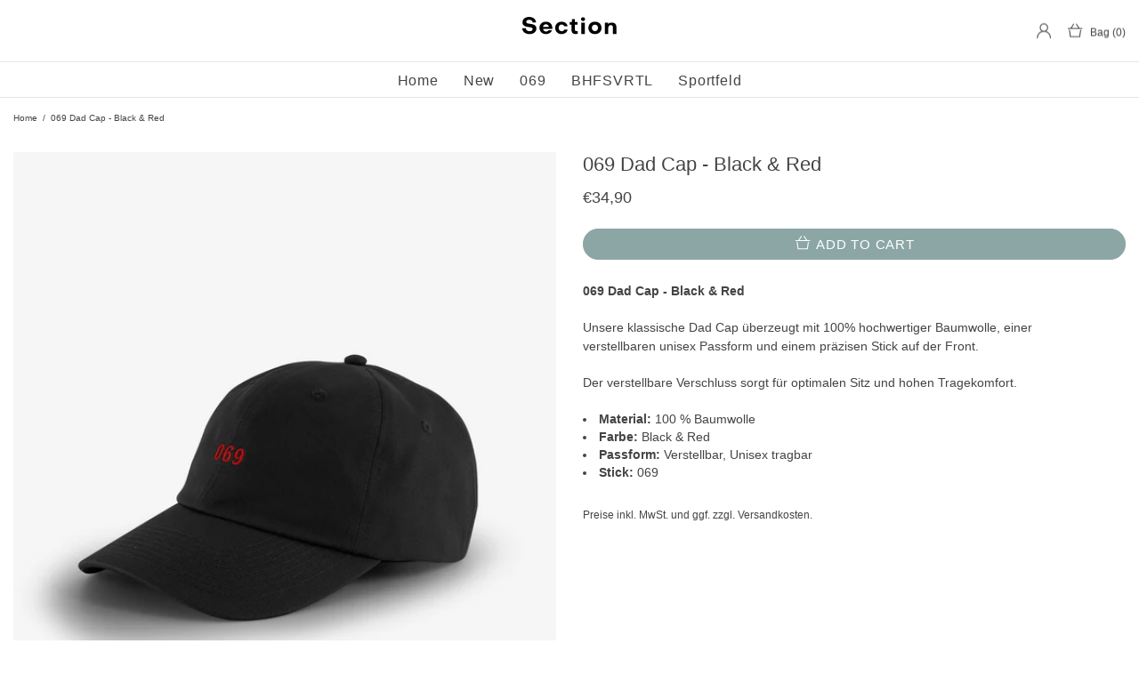

--- FILE ---
content_type: text/javascript
request_url: https://bhfsvrtl.de/cdn/shop/t/14/assets/custom-gif.js?v=91504745302822561911753920080
body_size: -193
content:
document.addEventListener("DOMContentLoaded",function(){const gifMap={"069-smiley-keychain":"https://cdn.shopify.com/s/files/1/0273/7841/7801/files/223.gif","069-heart-keychain":"https://cdn.shopify.com/s/files/1/0273/7841/7801/files/112.gif"},currentHandle=window.location.pathname.split("/products/")[1]?.split("/")[0];if(!gifMap[currentHandle])return;const gifUrl=gifMap[currentHandle],container=document.querySelector(".product__media-wrapper, .product-gallery");if(container){const gifImage=document.createElement("img");gifImage.src=gifUrl,gifImage.alt="Animiertes Produktbild",gifImage.style.maxWidth="100%",gifImage.style.height="auto",gifImage.style.marginBottom="1rem",container.prepend(gifImage)}}),document.addEventListener("DOMContentLoaded",function(){const gifMap={"069-smiley-keychain":"https://cdn.shopify.com/s/files/1/0273/7841/7801/files/223.gif","069-heart-keychain":"https://cdn.shopify.com/s/files/1/0273/7841/7801/files/112.gif"},validCollections=["/collections/all","/collections/069","/de/collections/all","/de/collections/069"],currentPath=window.location.pathname;validCollections.includes(currentPath)&&setTimeout(()=>{document.querySelectorAll('a[href*="/products/"]').forEach(link=>{const match=link.getAttribute("href").match(/\/products\/([\w-]+)/);if(!match)return;const handle=match[1],gifUrl=gifMap[handle];if(gifUrl){const img=link.querySelector("img");img&&(img.removeAttribute("srcset"),img.removeAttribute("data-srcset"),img.removeAttribute("data-master"),img.removeAttribute("data-image-id"),img.removeAttribute("onload"),img.setAttribute("src",gifUrl),img.setAttribute("alt","Animiertes Produktbild"),img.setAttribute("loading","lazy"))}})},500)});
//# sourceMappingURL=/cdn/shop/t/14/assets/custom-gif.js.map?v=91504745302822561911753920080
